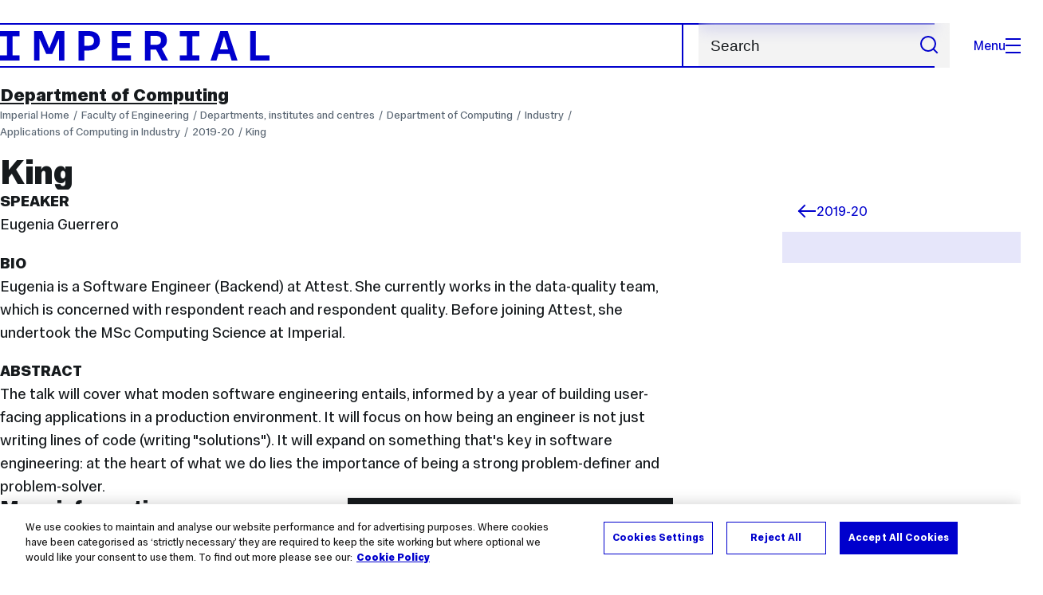

--- FILE ---
content_type: text/html; charset=UTF-8
request_url: https://www.imperial.ac.uk/computing/industry/aci/2019-20/king/
body_size: 12039
content:
<!DOCTYPE html>
<html class="no-js" lang="en-GB">

<head>
    <title>King | Faculty of Engineering | Imperial College London</title>

    <meta charset="utf-8" />
    <meta http-equiv="X-UA-Compatible" content="IE=edge" />
    <!-- OneTrust Cookies Consent Notice start for imperial.ac.uk -->
<script type="text/javascript" src="https://cdn-ukwest.onetrust.com/consent/6d9efb9d-b605-406f-b8b3-c9644859d064/OtAutoBlock.js" ></script><script src="https://cdn-ukwest.onetrust.com/scripttemplates/otSDKStub.js"  type="text/javascript" charset="UTF-8" data-domain-script="6d9efb9d-b605-406f-b8b3-c9644859d064" ></script>
<script type="text/javascript">function OptanonWrapper() { }</script>
<!-- OneTrust Cookies Consent Notice end for imperial.ac.uk -->
  	<link rel="preconnect" href="https://pxl01-imperialacuk.terminalfour.net">
    <link rel="dns-prefetch" href="https://pxl01-imperialacuk.terminalfour.net">

    <script type="application/ld+json">{"@context": "https://schema.org", "@type": "BreadcrumbList", "itemListElement": [{"@type": "ListItem","position": 1,"name": "Home","item": "https://www.imperial.ac.uk/"},{"@type": "ListItem","position": 2,"name": "Faculty of Engineering","item": "https://www.imperial.ac.uk/engineering/"},{"@type": "ListItem","position": 3,"name": "Departments, institutes and centres","item": "https://www.imperial.ac.uk/engineering/departments/"},{"@type": "ListItem","position": 4,"name": "Department of Computing","item": "https://www.imperial.ac.uk/engineering/departments/computing/"},{"@type": "ListItem","position": 5,"name": "Industry","item": "https://www.imperial.ac.uk/engineering/departments/computing/industry/"},{"@type": "ListItem","position": 6,"name": "Applications of Computing in Industry","item": "https://www.imperial.ac.uk/engineering/departments/computing/industry/aci/"},{"@type": "ListItem","position": 7,"name": "2019-20","item": "https://www.imperial.ac.uk/engineering/departments/computing/industry/aci/2019-20/"},{"@type": "ListItem","position": 8,"name": "King","item": "https://www.imperial.ac.uk/engineering/departments/computing/industry/aci/2019-20/king/"}]}</script>
    <!-- Search metadata tags -->
<meta name="SectionType" content="website">
<meta name="Department" content="Department of Computing">
<meta name="Faculty" content="Faculty of Engineering">
<!-- twitter metadata tags -->
<meta name="twitter:dnt" content="on">
<meta name="twitter:card" content="summary">
<meta name="twitter:site" content="@imperialcollege">
<meta name="twitter:title" content="King">
<meta name="twitter:description" content="SPEAKEREugenia Guerrero">
<meta name="twitter:image" content="https://www.imperial.ac.uk/T4Assets/favicon-196x196.png">
<meta name="fb:app_id" content="674884772674087">
<meta property="og:title" content="King" />
<meta property="og:type" content="website" />
<meta property="og:image" content="https://www.imperial.ac.uk/T4Assets/favicon-196x196.png" />
<meta property="og:image:type" content="image/png" />
<meta property="og:image:secure_url" content="https://www.imperial.ac.uk/T4Assets/favicon-196x196.png" />
<meta property="og:image:width" content="200" /><meta property="og:image:height" content="200" /><meta property="og:url" content="https://www.imperial.ac.uk/engineering/departments/computing/industry/aci/2019-20/king/" />
<meta property="og:description" content="SPEAKEREugenia Guerrero" />
<meta property="og:locale" content="en_GB" />
<meta property="og:site_name" content="Imperial College London" />

    

    

    <meta name="viewport" content="width=device-width, initial-scale=1.0" />

    <!-- assets */ -->
<link rel="preload" href="/assets/website/fonts/icons/fonts/imperial-icons.woff?vrmf2d" as="font" type="font/woff" crossorigin>
<link rel="preload" href="/assets/website/fonts/imperial-sans/ImperialText-VF.woff2" as="font" type="font/woff2" crossorigin>
<link href="/assets/website/stylesheets/css/screen.2.2.1.css" media="all" rel="stylesheet" type="text/css" />
<link href="/assets/website/stylesheets/css/print.2.2.1.css" media="print" rel="stylesheet" type="text/css" />

<link rel="icon" type="image/svg+xml" href="/assets/website/images/favicon/favicon.svg">
<link rel="alternate icon" href="/assets/website/images/favicon/favicon.ico">
<link rel="icon" href="/assets/website/images/favicon/favicon-32.png" sizes="32x32">
<link rel="icon" href="/assets/website/images/favicon/favicon-57.png" sizes="57x57">
<link rel="icon" href="/assets/website/images/favicon/favicon-76.png" sizes="76x76">
<link rel="icon" href="/assets/website/images/favicon/favicon-96.png" sizes="96x96">
<link rel="icon" href="/assets/website/images/favicon/favicon-128.png" sizes="128x128">
<link rel="icon" href="/assets/website/images/favicon/favicon-192.png" sizes="192x192">
<link rel="icon" href="/assets/website/images/favicon/favicon-228.png" sizes="228x228">
<link rel="shortcut icon" href="/assets/website/images/favicon/favicon-196.png" sizes="196x196">
<link rel="apple-touch-icon" href="/assets/website/images/favicon/favicon-120.png" sizes="120x120">
<link rel="apple-touch-icon" href="/assets/website/images/favicon/favicon-152.png" sizes="152x152">
<link rel="apple-touch-icon" href="/assets/website/images/favicon/favicon-180.png" sizes="180x180">
<meta name="msapplication-TileColor" content="#C8D8E4">
<meta name="msapplication-TileImage" content="/assets/website/images/favicon/favicon-144.png">
<meta name="msapplication-config" content="/assets/website/images/favicon/browserconfig.xml" />

<script src="/assets/website/js/lib/jquery3.min.js" id="jquery3"></script>

<script defer src="/assets/website/js/build/application.2.2.1.min.js" type="text/javascript"></script>

<script defer src="//cdnjs.cloudflare.com/ajax/libs/gsap/3.10.4/gsap.min.js"></script>  <!-- gsap.min.js -->
     
    <link rel="canonical" href="https://www.imperial.ac.uk/engineering/departments/computing/industry/aci/2019-20/king/" />
    
		 
		
    
      <meta name="SearchLanding" content="false">
      <meta name="LastModified" content="2019-10-22T16:12:41Z" />
</head>

<body class="page-layout-standard theme-5">
    <noscript><iframe src="https://www.googletagmanager.com/ns.html?id=GTM-NDH95W87" height="0" width="0" style="display:none;visibility:hidden"></iframe></noscript><script>(function(w,d,s,l,i){w[l]=w[l]||[];w[l].push({'gtm.start': new Date().getTime(),event:'gtm.js'});var f=d.getElementsByTagName(s)[0], 
j=d.createElement(s),dl=l!='dataLayer'?'&l='+l:'';j.async=true;j.src= 'https://www.googletagmanager.com/gtm.js?id='+i+dl;f.parentNode.insertBefore(j,f); })(window,document,'script','dataLayer','GTM-NDH95W87');</script>
    <a class="skip-to" id="skip-to-content" href="#content">Skip to main content</a>
<a class="skip-to" id="link-to-accessibility" href="/about-the-site/accessibility/">View accessibility support page</a>     
    
    <header class="header">
        <div class="header__inner">
            <a class="header__logo" href="/" aria-label="Homepage">
    <svg width="727" height="80" viewBox="0 0 727 80" fill="none" xmlns="http://www.w3.org/2000/svg">
        <path d="M301.453 0V80H353.346V66H316.622V46H350.152V32.4H316.622V14H353.346V0H301.453Z" fill="currentcolor" />
        <path d="M238.397 12.9177H227.22V39.8776H238.397C247.142 39.8776 253.566 35.6376 253.566 26.3953C253.566 16.8 247.142 12.9177 238.397 12.9177ZM239.196 52.8H227.22V80H212.052V0H239.196C256.219 0 269.533 7.72706 269.533 26.4C269.533 44.8 256.121 52.8 239.196 52.8Z" fill="currentcolor" />
        <path d="M485.079 0V14H503.84V66H485.079V80H537.77V66H519.009V14H537.77V0H485.079Z" fill="currentcolor" />
        <path d="M434.191 24.8C434.191 34.4377 428.602 37.4777 419.022 37.4777H406.248V12.9177H419.022C429.419 12.9224 434.191 16.8 434.191 24.8ZM450.158 24.8C450.158 6.12706 437.384 0 420.619 0H391.08V80H406.248V50.4H419.022C419.722 50.4 420.417 50.3859 421.107 50.3624L436.562 80H453.37L436.224 47.1906C444.565 43.4777 450.158 36.3435 450.158 24.8Z" fill="currentcolor" />
        <path d="M604.324 14.1929L615.238 49.4777H593.406L604.324 14.1929ZM594.345 0L567.999 80H583.966L589.409 62.4H619.235L624.678 80H640.645L614.299 0H594.345Z" fill="currentcolor" />
        <path d="M674.889 0V80H726.914V66H690.058V0H674.889Z" fill="currentcolor" />
        <path d="M151.908 0L132.747 47.04L113.587 0H92.0312V80H106.402V20.1882L124.764 62.4H140.731L159.093 20.1882V80H173.463V0H151.908Z" fill="currentcolor" />
        <path d="M0 0V14H18.7613V66H0V80H52.6912V66H33.93V14H52.6912V0H0Z" fill="currentcolor" />
    </svg>
</a>     

            <div class="header__buttons">
                <search class="header__search">
                   <form action="/search/">
                      <label class="sr-only" for="search">Search</label>
                     <input placeholder="Search" type="search" id="search" name="searchStudioQuery" />
                      <button type="submit" value="Search" aria-label="Submit search">
                          <svg role="img" aria-hidden="true" focusable="false" class="icon icon--m">
                              <use xlink:href="/assets/website/images/svg/icons.svg#search"></use>
                          </svg>
                      </button>
                  </form>
                </search>

                <button class="header__search-toggle toggler" data-targets=".header__search--mobile">
                    Search
                    <svg role="img" aria-hidden="true" focusable="false" class="icon icon--m">
                        <use xlink:href="/assets/website/images/svg/icons.svg#search"></use>
                    </svg>
                </button>
                <button class="header__nav-open" aria-label="Open navigation overlay">Menu<span></span></button>
            </div>


            <nav class="header__nav-fallback">
                <ul class="cluster cluster--pad-m">
                    <li><a href="/study/">Study</a></li><li><a href="/research-and-innovation/">Research</a></li><li><a href="/faculties-and-departments/">Faculties</a></li><li><a href="https://www.imperial.ac.uk/news/">News</a></li><li><a href="/whats-on/">Events</a></li><li><a href="/about/">About</a></li><li><a href="/get-involved/">Get involved</a></li><li><a href="/giving/">Giving</a></li><li><a href="https://shopimperial.org/">Shop Imperial</a></li>
                    <li><a href="/search">Search</a></li>
                </ul>
            </nav>

            <search class="header__search header__search--mobile">
              <form action="/search/">
                      <label class="sr-only" for="search">Search</label>
                      <input placeholder="Search" type="search" id="search" name="searchStudioQuery" />
                      <button type="submit" value="Search" aria-label="Submit search">
                          <svg role="img" aria-hidden="true" focusable="false" class="icon icon--m">
                              <use xlink:href="/assets/website/images/svg/icons.svg#search"></use>
                          </svg>
                      </button>
                  </form>
            </search>
        </div>

        <div id="#overlay" role="dialog" aria-modal="true" aria-labelledby="overlay-title" class="hidden">
            <h2 class="sr-only" id="overlay-title">Website navigation</h2>
            <div class="container">
                <div class="header__drawer">
                    <button class="header__nav-close" aria-label="Close navigation overlay">Close<span></span></button>
                    <a class="header__drawer__logo" href="/" aria-label="Homepage">
    <svg width="727" height="80" viewBox="0 0 727 80" fill="none" xmlns="http://www.w3.org/2000/svg">
    <path d="M301.453 0V80H353.346V66H316.622V46H350.152V32.4H316.622V14H353.346V0H301.453Z" fill="currentcolor"/>
    <path d="M238.397 12.9177H227.22V39.8776H238.397C247.142 39.8776 253.566 35.6376 253.566 26.3953C253.566 16.8 247.142 12.9177 238.397 12.9177ZM239.196 52.8H227.22V80H212.052V0H239.196C256.219 0 269.533 7.72706 269.533 26.4C269.533 44.8 256.121 52.8 239.196 52.8Z" fill="currentcolor"/>
    <path d="M485.079 0V14H503.84V66H485.079V80H537.77V66H519.009V14H537.77V0H485.079Z" fill="currentcolor"/>
    <path d="M434.191 24.8C434.191 34.4377 428.602 37.4777 419.022 37.4777H406.248V12.9177H419.022C429.419 12.9224 434.191 16.8 434.191 24.8ZM450.158 24.8C450.158 6.12706 437.384 0 420.619 0H391.08V80H406.248V50.4H419.022C419.722 50.4 420.417 50.3859 421.107 50.3624L436.562 80H453.37L436.224 47.1906C444.565 43.4777 450.158 36.3435 450.158 24.8Z" fill="currentcolor"/>
    <path d="M604.324 14.1929L615.238 49.4777H593.406L604.324 14.1929ZM594.345 0L567.999 80H583.966L589.409 62.4H619.235L624.678 80H640.645L614.299 0H594.345Z" fill="currentcolor"/>
    <path d="M674.889 0V80H726.914V66H690.058V0H674.889Z" fill="currentcolor"/>
    <path d="M151.908 0L132.747 47.04L113.587 0H92.0312V80H106.402V20.1882L124.764 62.4H140.731L159.093 20.1882V80H173.463V0H151.908Z" fill="currentcolor"/>
    <path d="M0 0V14H18.7613V66H0V80H52.6912V66H33.93V14H52.6912V0H0Z" fill="currentcolor"/>
</svg>
</a>     
                    <div class="header__pane-switchers">
                        <button class="header__pane-switcher" data-tab-id="site-nav">Key links</button>
                        <button class="header__pane-switcher" data-tab-id="section-nav">This section</button>
                    </div>
                    <div class="header__pane header__pane--global" id="site-nav">
                        <a class="header__skip-link" href="#section-nav">Skip to section navigation</a>
                        <nav class="header__nav header__nav--global" aria-labelledby="global-nav-title">
                            <h3 class="sr-only" id="global-nav-title">Global site navigation</h3>
                            <ul>
                                <li>
    <a href="/study/">Study</a>
    <ul>
<li><a href="/study/courses/">Course search</a></li>
<li><a href="/study/apply/">Apply</a></li>
<li><a href="/study/fees-and-funding/">Fees and funding</a></li>
<li><a href="/study/student-life/">Student life</a></li>
<li><a href="/study/visit/">Visit</a></li>
<li><a href="/study/help-centre/">Help centre</a></li>
<li><a href="/study/request-info/">Request info</a></li>
<li><a href="/study/international-students/">International students</a></li>
<li><a href="https://www.imperial.ac.uk/business-school/executive-education/">Executive education</a></li>
<li></li>
<li><a href="/study/visit/summer-schools/">Summer schools</a></li>
</ul>
</li><li>
    <a href="/research-and-innovation/">Research</a>
    
</li><li>
    <a href="/faculties-and-departments/">Faculties</a>
    <ul>
<li><a href="/engineering/">Faculty of Engineering</a></li>
<li><a href="/medicine/">Faculty of Medicine</a></li>
<li><a href="/natural-sciences/">Faculty of Natural Sciences</a></li>
<li><a href="https://www.imperial.ac.uk/business-school/">Imperial Business School</a></li>
<li><a href="/admin-services/">Administrative and support services</a></li>
</ul>
</li><li>
    <a href="https://www.imperial.ac.uk/news/">News</a>
    <ul>
<li><a href="https://www.imperial.ac.uk/news/">News</a></li>
<li><a href="/be-inspired/stories/">Imperial Stories</a></li>
<li><a href="/be-inspired/magazine/">Imperial Magazine</a></li>
</ul>
</li><li>
    <a href="/whats-on/">Events</a>
    <ul>
<li><a href="/whats-on/">What's on</a></li>
<li><a href="/be-inspired/festival/">Great Exhibition Road Festival</a></li>
<li><a href="/be-inspired/lates/">Imperial Lates</a></li>
<li><a href="/students/graduation/">Graduation</a></li>
</ul>
</li><li>
    <a href="/about/">About</a>
    <ul>
<li><a href="/about/leadership-and-strategy/president/">President</a></li>
<li><a href="/about/leadership-and-strategy/provost/">Provost and Deputy President</a></li>
<li><a href="/admin-services/governance/university-governance-structure/governance-structure/council/">Council</a></li>
<li><a href="/about/leadership-and-strategy/strategy/">Imperial Strategy</a></li>
<li><a href="/about/global/">Imperial Global</a></li>
<li><a href="/about/sustainability/">Sustainable Imperial</a></li>
<li><a href="/about/school-of-convergence-science/">School of Convergence Science</a></li>
<li><a href="/about/governance/">Governance</a></li>
<li><a href="/visit/campuses/">Campuses</a></li>
<li><a href="https://profiles.imperial.ac.uk/">Our academics</a></li>
<li><a href="/jobs/">Jobs at Imperial</a></li>
</ul>
</li><li>
    <a href="/get-involved/">Get involved</a>
    <ul>
<li><a href="/giving/">Giving</a></li>
<li><a href="/be-inspired/schools-outreach/">Schools outreach</a></li>
<li><a href="/be-inspired/global-summer-school/">Imperial Global Summer School</a></li>
<li><a href="/be-inspired/societal-engagement/">Societal engagement</a></li>
<li><a href="/be-inspired/volunteering/">Volunteering and outreach</a></li>
<li><a href="/get-involved/women-at-imperial/">Women at Imperial</a></li>
</ul>
</li><li>
    <a href="/giving/">Giving</a>
    
</li><li>
    <a href="https://shopimperial.org/">Shop Imperial</a>
    
</li>
                            </ul>
                        </nav>
                        <nav aria-labelledby="user-nav-title" role="navigation">
    <h3 class="sr-only" id="user-nav-title">User links navigation</h3>
    <ul class="header__user-links">
        <li><a href="/staff/">For staff</a></li>
        <li><a href="/students/">Current students</a></li>
        <li><a href="/for-business/">Imperial for business</a></li>
        <li><a href="/be-inspired/schools-outreach/">For schools</a></li>
        <li><a href="/alumni/">Alumni</a></li>
    </ul>
</nav>
                    </div>
                    <div class="header__pane header__pane--section" id="section-nav">
                        <nav class="header__nav header__nav--section" aria-labelledby="section-nav-title">
                            <!-- Section ID 1108--><a class="header__nav__breadcrumb" href="/engineering/departments/">
<span>Departments, institutes and centres</span>
</a>

                            <h3 class="header__nav__title" id="section-nav-title"><a href="/engineering/departments/computing/">Department of Computing</a><span class="sr-only"> navigation</span></h3>
                            <ul>
                                <li><a href="/engineering/departments/computing/about/">About</a>
<ul class="multilevel-linkul-0">
<li><a href="/engineering/departments/computing/about/getting-here/">Getting here</a></li>
<li><a href="/engineering/departments/computing/about/our-values/">Our values</a></li>
<li><a href="/engineering/departments/computing/about/facilities/">Our facilities</a></li>
<li><a href="/engineering/departments/computing/about/equality-and-diversity/">Equity and Diversity</a>
<ul class="multilevel-linkul-1">
<li><a href="/engineering/departments/computing/about/equality-and-diversity/edcc/">Equity, Diversity and Culture Committee</a></li>
<li><a href="/engineering/departments/computing/about/equality-and-diversity/women-in-computing/">Women in Computing</a></li>
<li><a href="/engineering/departments/computing/about/equality-and-diversity/athena-swan/">Athena SWAN</a></li>
<li><a href="/engineering/departments/computing/about/equality-and-diversity/resources/">Resources</a></li>

</ul>

</li>
<li><a href="/engineering/departments/computing/about/job-vacancies/">Vacancies</a></li>
<li><a href="/engineering/departments/computing/about/news/">News and events</a></li>
<li><a href="/engineering/departments/computing/about/health-and-safety/">Health and safety</a>
<ul class="multilevel-linkul-1">
<li><a href="/engineering/departments/computing/about/health-and-safety/qualified-first-aiders/">Qualified first aiders</a></li>
<li><a href="/engineering/departments/computing/about/health-and-safety/theft/">Theft</a></li>
<li><a href="/engineering/departments/computing/about/health-and-safety/students-welcome-information/">Students Welcome Information</a></li>

</ul>

</li>
<li><a href="/engineering/departments/computing/about/awards-and-honours/">Awards and honours </a></li>

</ul>

</li><li><a href="/engineering/departments/computing/people/">People</a>
<ul class="multilevel-linkul-0">
<li><a href="https://imperiallondon.sharepoint.com/sites/foe/doc/DoCStaff/SitePages/Home.aspx" target="_blank">Staff intranet</a></li>
<li><a href="/engineering/departments/computing/people/academic-staff/">Academic staff</a>
<ul class="multilevel-linkul-1">
<li><a href="/engineering/departments/computing/people/academic-staff/new-staff/">Welcome to new academics</a></li>

</ul>

</li>
<li><a href="/engineering/departments/computing/people/teaching-fellows/">Teaching fellows</a></li>
<li><a href="/engineering/departments/computing/people/research/">Research staff</a></li>
<li><a href="/engineering/departments/computing/people/professional--technical-support-staff/">Professional &amp; Technical Support Staff</a></li>
<li><a href="/engineering/departments/computing/people/csg/">CSG</a>
<ul class="multilevel-linkul-1">
<li><a href="/engineering/departments/computing/people/csg/new-users/">New users</a>
<ul class="multilevel-linkul-2">
<li><a href="/engineering/departments/computing/people/csg/new-users/students/">Students</a>
<ul class="multilevel-linkul-3">
<li><a href="/engineering/departments/computing/people/csg/new-users/students/regulations/">Lab regulations</a></li>

</ul>

</li>
<li><a href="/engineering/departments/computing/people/csg/new-users/staff-and-phds/">Staff and PhDs</a></li>

</ul>

</li>
<li><a href="/engineering/departments/computing/people/csg/facilities/">Facilities</a>
<ul class="multilevel-linkul-2">
<li><a href="/engineering/departments/computing/people/csg/facilities/lab/">Lab</a>
<ul class="multilevel-linkul-3">
<li><a href="/engineering/departments/computing/people/csg/facilities/lab/workstations/">Workstations</a></li>

</ul>

</li>
<li><a href="/engineering/departments/computing/people/csg/facilities/theatres/">Theatres</a></li>

</ul>

</li>
<li><a href="/engineering/departments/computing/people/csg/services/">CSG Services</a></li>
<li><a href="/engineering/departments/computing/people/csg/guides/">Guides</a>
<ul class="multilevel-linkul-2">
<li><a href="/engineering/departments/computing/people/csg/guides/remote-access/">Remote Access</a></li>

</ul>

</li>
<li><a href="/engineering/departments/computing/people/csg/tutorials/">Tutorials</a>
<ul class="multilevel-linkul-2">
<li><a href="/engineering/departments/computing/people/csg/tutorials/java/">Java</a>
<ul class="multilevel-linkul-3">
<li><a href="/engineering/departments/computing/people/csg/tutorials/java/using-jdbc-with-postgres-and-ms-sql-server/">Using JDBC with Postgres and MS SQL Server</a></li>
<li><a href="/engineering/departments/computing/people/csg/tutorials/java/kerberos-authentication-using-java/">Kerberos authentication using Java</a></li>
<li><a href="/engineering/departments/computing/people/csg/tutorials/java/introduction-to-java-servlets-jsp-tomcat-etc/">Introduction to Java Servlets, JSP, Tomcat etc</a></li>
<li><a href="/engineering/departments/computing/people/csg/tutorials/java/jsp-tutorial---some-examples-of-java-servlet-pages/">JSP Tutorial - some Examples of Java Servlet Pages</a></li>
<li><a href="/engineering/departments/computing/people/csg/tutorials/java/servlet-tutorial---some-examples-of-java-servlets/">Servlet Tutorial - Some Examples of Java Servlets</a></li>
<li><a href="/engineering/departments/computing/people/csg/tutorials/java/using-personal-tomcat-in-doc/">Using Personal Tomcat in DoC</a></li>

</ul>

</li>
<li><a href="/engineering/departments/computing/people/csg/tutorials/version-control/">Version Control</a>
<ul class="multilevel-linkul-3">
<li><a href="/engineering/departments/computing/people/csg/tutorials/version-control/introduction-to-version-control/">Introduction to Version Control</a></li>
<li><a href="/engineering/departments/computing/people/csg/tutorials/version-control/version-control-with-git/">Version control with Git</a></li>
<li><a href="/engineering/departments/computing/people/csg/tutorials/version-control/version-control-with-git-and-gitlab/">Version control with Git and Gitlab</a></li>
<li><a href="/engineering/departments/computing/people/csg/tutorials/version-control/setting-up-a-group-subversion-repository/">Setting up a Group Subversion Repository</a></li>
<li><a href="/engineering/departments/computing/people/csg/tutorials/version-control/setting-up-a-personal-subversion-repository/">Setting up a Personal Subversion Repository</a></li>
<li><a href="/engineering/departments/computing/people/csg/tutorials/version-control/gitlab-and-continuous-integration/">Gitlab and Continuous Integration</a></li>

</ul>

</li>
<li><a href="/engineering/departments/computing/people/csg/tutorials/web-hosting/">Web Hosting</a>
<ul class="multilevel-linkul-3">
<li><a href="/engineering/departments/computing/people/csg/tutorials/web-hosting/cgi/">CGI</a></li>
<li><a href="/engineering/departments/computing/people/csg/tutorials/web-hosting/personal-web-pages/">Personal Web Pages</a></li>
<li><a href="/engineering/departments/computing/people/csg/tutorials/web-hosting/php-scripts/">PHP Scripts</a></li>
<li><a href="/engineering/departments/computing/people/csg/tutorials/web-hosting/web-access-control/">Web Access Control</a></li>

</ul>

</li>
<li><a href="/engineering/departments/computing/people/csg/tutorials/python/">Python</a>
<ul class="multilevel-linkul-3">
<li><a href="/engineering/departments/computing/people/csg/tutorials/python/virtual-environment/">Virtual environment</a></li>

</ul>

</li>

</ul>

</li>
<li><a href="https://otrs.doc.ic.ac.uk/" target="_blank">CSG Helpdesk</a></li>
<li><a href="/engineering/departments/computing/people/csg/csg-activities/">CSG Activities</a>
<ul class="multilevel-linkul-2">
<li><a href="/engineering/departments/computing/people/csg/csg-activities/csg-systems-activities/">CSG Systems Activities</a></li>
<li><a href="/engineering/departments/computing/people/csg/csg-activities/information-systems-activities/">Information Systems Activities</a></li>

</ul>

</li>

</ul>

</li>
<li><a href="/engineering/departments/computing/people/emeritus-and-honorary-staff/">Emeritus and Honorary staff</a></li>
<li><a href="/engineering/departments/computing/people/alumnus/">Alumni</a></li>

</ul>

</li><li><a href="/engineering/departments/computing/research/">Research</a>
<ul class="multilevel-linkul-0">
<li><a href="/engineering/departments/computing/research/analysis-and-verification/">Analysis and Verification</a>
<ul class="multilevel-linkul-1">
<li><a href="/engineering/departments/computing/research/analysis-and-verification/events/">Events</a></li>

</ul>

</li>
<li><a href="/engineering/departments/computing/research/artificial-intelligence/">Artificial Intelligence</a></li>
<li><a href="/engineering/departments/computing/research/data-science/">Data Science</a></li>
<li><a href="/engineering/departments/computing/research/programming-languages/">Programming Languages</a></li>
<li><a href="/engineering/departments/computing/research/cyber-security/">Cyber Security</a></li>
<li><a href="/engineering/departments/computing/research/software-engineering/">Software Engineering</a></li>
<li><a href="/engineering/departments/computing/research/systems/">Systems</a></li>
<li><a href="/engineering/departments/computing/research/theory-and-algorithms/">Theory and Algorithms</a></li>
<li><a href="/engineering/departments/computing/research/visual-computing/">Visual Computing</a></li>
<li><a href="/engineering/departments/computing/research/research-groups-listed-alphabetically/">Research groups listed alphabetically</a></li>
<li><a href="/engineering/departments/computing/research/quantum-computing/">Quantum Computing</a></li>

</ul>

</li><li><a href="/engineering/departments/computing/csg/">CSG</a>
<ul class="multilevel-linkul-0">
<li><a href="/engineering/departments/computing/csg/new-users/">New users</a>
<ul class="multilevel-linkul-1">
<li><a href="/engineering/departments/computing/csg/new-users/students/">Students</a>
<ul class="multilevel-linkul-2">
<li><a href="/engineering/departments/computing/csg/new-users/students/regulations/">Lab regulations</a></li>

</ul>

</li>
<li><a href="/engineering/departments/computing/csg/new-users/staff-and-phds/">Staff and PhDs</a></li>

</ul>

</li>
<li><a href="/engineering/departments/computing/csg/facilities/">Facilities</a>
<ul class="multilevel-linkul-1">
<li><a href="/engineering/departments/computing/csg/facilities/lab/">Lab</a>
<ul class="multilevel-linkul-2">
<li><a href="/engineering/departments/computing/csg/facilities/lab/workstations/">Workstations</a></li>

</ul>

</li>
<li><a href="/engineering/departments/computing/csg/facilities/theatres/">Theatres</a></li>

</ul>

</li>
<li><a href="/engineering/departments/computing/csg/services/">CSG Services</a>
<ul class="multilevel-linkul-1">
<li><a href="/engineering/departments/computing/csg/services/linux/">Linux</a></li>
<li><a href="/engineering/departments/computing/csg/services/windows/">Managed Windows</a></li>

</ul>

</li>
<li><a href="/engineering/departments/computing/csg/guides/">Guides</a>
<ul class="multilevel-linkul-1">
<li><a href="/engineering/departments/computing/csg/guides/apple-macs-in-doc/">Apple Macs in DoC</a></li>
<li><a href="/engineering/departments/computing/csg/guides/java/">Java</a>
<ul class="multilevel-linkul-2">
<li><a href="/engineering/departments/computing/csg/guides/java/using-jdbc-with-postgres-and-ms-sql-server/">Using JDBC with Postgres and MS SQL Server</a></li>
<li><a href="/engineering/departments/computing/csg/guides/java/kerberos-authentication-using-java/">Kerberos authentication using Java</a></li>
<li><a href="/engineering/departments/computing/csg/guides/java/introduction-to-java-servlets-jsp-tomcat-etc/">Introduction to Java Servlets, JSP, Tomcat etc</a></li>
<li><a href="/engineering/departments/computing/csg/guides/java/jsp-tutorial---some-examples-of-java-servlet-pages/">JSP Tutorial - some Examples of Java Servlet Pages</a></li>
<li><a href="/engineering/departments/computing/csg/guides/java/servlet-tutorial---some-examples-of-java-servlets/">Servlet Tutorial - Some Examples of Java Servlets</a></li>
<li><a href="/engineering/departments/computing/csg/guides/java/using-personal-tomcat-in-doc/">Using Personal Tomcat in DoC</a></li>

</ul>

</li>
<li><a href="/engineering/departments/computing/csg/guides/version-control/">Version Control</a>
<ul class="multilevel-linkul-2">
<li><a href="/engineering/departments/computing/csg/guides/version-control/introduction-to-version-control/">Introduction to Version Control</a></li>
<li><a href="/engineering/departments/computing/csg/guides/version-control/version-control-with-git/">Version control with Git</a></li>
<li><a href="/engineering/departments/computing/csg/guides/version-control/version-control-with-git-and-gitlab/">Version control with Git and Gitlab</a></li>
<li><a href="/engineering/departments/computing/csg/guides/version-control/setting-up-a-group-subversion-repository/">Setting up a Group Subversion Repository</a></li>
<li><a href="/engineering/departments/computing/csg/guides/version-control/setting-up-a-personal-subversion-repository/">Setting up a Personal Subversion Repository</a></li>
<li><a href="/engineering/departments/computing/csg/guides/version-control/gitlab-and-continuous-integration/">Gitlab and Continuous Integration</a></li>

</ul>

</li>
<li><a href="/engineering/departments/computing/csg/guides/remote-access/">Remote Access</a></li>
<li><a href="/engineering/departments/computing/csg/guides/web-hosting/">Web Hosting</a>
<ul class="multilevel-linkul-2">
<li><a href="/engineering/departments/computing/csg/guides/web-hosting/cgi/">CGI</a></li>
<li><a href="/engineering/departments/computing/csg/guides/web-hosting/personal-web-pages/">Personal Web Pages</a></li>
<li><a href="/engineering/departments/computing/csg/guides/web-hosting/php-scripts/">PHP Scripts</a></li>
<li><a href="/engineering/departments/computing/csg/guides/web-hosting/web-access-control/">Web Access Control</a></li>

</ul>

</li>
<li><a href="/engineering/departments/computing/csg/guides/python/">Python</a>
<ul class="multilevel-linkul-2">
<li><a href="/engineering/departments/computing/csg/guides/python/virtual-environment/">Virtual environment</a></li>

</ul>

</li>

</ul>

</li>
<li><a href="/engineering/departments/computing/csg/tutorials/">Tutorials</a></li>
<li><a href="https://otrs.doc.ic.ac.uk/" target="_blank">CSG Helpdesk</a></li>
<li><a href="/engineering/departments/computing/csg/csg-activities/">CSG Activities</a>
<ul class="multilevel-linkul-1">
<li><a href="/engineering/departments/computing/csg/csg-activities/csg-systems-activities/">CSG Systems Activities</a></li>
<li><a href="/engineering/departments/computing/csg/csg-activities/information-systems-activities/">Information Systems Activities</a></li>

</ul>

</li>

</ul>

</li><li><a href="/engineering/departments/computing/prospective-students/">Prospective students</a>
<ul class="multilevel-linkul-0">
<li><a href="https://www.imperial.ac.uk/computing/prospective-students/" target="_blank">Welcome</a></li>
<li><a href="/engineering/departments/computing/prospective-students/ug/">Undergraduate courses</a>
<ul class="multilevel-linkul-1">
<li><a href="/engineering/departments/computing/prospective-students/ug/beng-meng-computing/">BEng/MEng Computing</a></li>
<li><a href="/engineering/departments/computing/prospective-students/ug/beng-meng-jmc/">BEng/MEng Joint Mathematics and Computer Science</a></li>

</ul>

</li>
<li><a href="/engineering/departments/computing/prospective-students/pg/">Postgraduate courses</a>
<ul class="multilevel-linkul-1">
<li><a href="/engineering/departments/computing/prospective-students/pg/msc-computing/">MSc Computing</a></li>
<li><a href="/engineering/departments/computing/prospective-students/pg/mac/">MSc Advanced Computing</a></li>
<li><a href="/engineering/departments/computing/prospective-students/pg/mai/">MSc Artificial Intelligence</a></li>
<li><a href="/engineering/departments/computing/prospective-students/pg/msc-specialist-degrees/">MSc Specialist Degrees</a>
<ul class="multilevel-linkul-2">
<li><a href="/engineering/departments/computing/prospective-students/pg/msc-specialist-degrees/aiml/">MSc in Computing (Artificial Intelligence and Machine Learning)</a></li>
<li><a href="/engineering/departments/computing/prospective-students/pg/msc-specialist-degrees/sr/">MSc in Computing (Security and Reliability)</a></li>
<li><a href="/engineering/departments/computing/prospective-students/pg/msc-specialist-degrees/se/">MSc in Computing (Software Engineering)</a></li>
<li><a href="/engineering/departments/computing/prospective-students/pg/msc-specialist-degrees/vcr/">MSc in Computing (Visual Computing and Robotics)</a></li>

</ul>

</li>
<li><a href="/engineering/departments/computing/prospective-students/pg/mresphd/">Integrated MRes/PhD Degrees</a></li>
<li><a href="/engineering/departments/computing/prospective-students/pg/mres-artificial-intelligence-and-machine-learning/">MRes AI and Machine Learning</a></li>

</ul>

</li>
<li><a href="/engineering/departments/computing/prospective-students/phd/">PhD</a>
<ul class="multilevel-linkul-1">
<li><a href="/engineering/departments/computing/prospective-students/phd/faqs/">FAQs</a></li>
<li><a href="/engineering/departments/computing/prospective-students/phd/scholarships/">Scholarships</a></li>
<li><a href="https://ai4health.io/" target="_blank">AI4Health Centre for Doctoral Training</a></li>
<li><a href="/engineering/departments/computing/prospective-students/phd/phd-stories/">PhD success stories</a></li>
<li><a href="/engineering/departments/computing/prospective-students/phd/phd-application-guidelines/">PhD application guidelines</a></li>

</ul>

</li>
<li><a href="/engineering/departments/computing/prospective-students/deepmind-scholars/">DeepMind scholarships</a></li>
<li><a href="/engineering/departments/computing/prospective-students/open-days/">Open days and taster courses</a></li>
<li><a href="/engineering/departments/computing/prospective-students/scholarships/">Scholarships and Bursaries</a></li>

</ul>

</li><li><a href="/engineering/departments/computing/current-students/">Current students</a>
<ul class="multilevel-linkul-0">
<li><a href="/engineering/departments/computing/current-students/student-welfare/">Student welfare</a>
<ul class="multilevel-linkul-1">
<li><a href="/engineering/departments/computing/current-students/student-welfare/exams--mitigating-circumstances/">Exams &amp; Mitigating Circumstances</a></li>

</ul>

</li>
<li><a href="/engineering/departments/computing/current-students/computing/">Undergraduate Computing: degree and course information</a>
<ul class="multilevel-linkul-1">
<li><a href="/engineering/departments/computing/current-students/computing/ug/">Undergraduate degrees</a></li>
<li><a href="/engineering/departments/computing/current-students/computing/ug-handbook/">UG handbook</a></li>

</ul>

</li>
<li><a href="/engineering/departments/computing/current-students/jmc/">Undergraduate JMC: degree and course information</a>
<ul class="multilevel-linkul-1">
<li><a href="/engineering/departments/computing/current-students/jmc/jmc-degrees/">JMC undergraduate degrees</a></li>
<li><a href="/engineering/departments/computing/current-students/computing/ug-handbook/">UG handbook</a></li>

</ul>

</li>
<li><a href="/engineering/departments/computing/current-students/pg-info/">Postgraduate degrees and course information</a>
<ul class="multilevel-linkul-1">
<li><a href="/engineering/departments/computing/current-students/pg-info/pg-handbook/">PG handbook</a></li>

</ul>

</li>
<li><a href="/engineering/departments/computing/current-students/phd-info/">PhD information</a>
<ul class="multilevel-linkul-1">
<li><a href="/engineering/departments/computing/current-students/phd-info/facewall-phd-1st-year---cohort-2020--2021/">Facewall PhD 1st Year - Cohort 2020 / 2021</a></li>
<li><a href="/engineering/departments/computing/current-students/phd-info/phd-diary/">PhD diary</a></li>
<li><a href="/engineering/departments/computing/current-students/phd-info/phdmatters/">PhD Matters</a>
<ul class="multilevel-linkul-2">
<li><a href="/engineering/departments/computing/current-students/phd-info/phdmatters/policies-and-forms/">Policies and forms</a></li>
<li><a href="/engineering/departments/computing/current-students/phd-info/phdmatters/milestones-guidance-notes/">Milestones guidance notes</a></li>
<li><a href="/engineering/departments/computing/current-students/phd-info/phdmatters/faqs/">FAQs</a></li>
<li><a href="/engineering/departments/computing/current-students/phd-info/phdmatters/the-team/">The team</a></li>
<li><a href="/engineering/departments/computing/current-students/phd-info/phdmatters/casual-work/">Casual work</a></li>

</ul>

</li>

</ul>

</li>
<li><a href="/engineering/departments/computing/current-students/scholarships/">Scholarships and Bursaries</a></li>
<li><a href="/engineering/departments/computing/current-students/studenthub/">DoC student hub</a></li>

</ul>

</li><li><a href="/engineering/departments/computing/outreach/">Outreach and Engagement</a>
<ul class="multilevel-linkul-0">
<li><a href="/engineering/departments/computing/outreach/outreach-news-and-events/">Outreach news and events</a></li>
<li><a href="/engineering/departments/computing/outreach/public-lecture-series/">Public Lecture Series</a></li>
<li><a href="/engineering/departments/computing/outreach/computing-in-schools/">Computing in Schools</a></li>
<li><a href="/engineering/departments/computing/outreach/beyond-the-classroom/">Beyond the Classroom</a></li>
<li><a href="/engineering/departments/computing/outreach/girls-in-computing/">Girls in Computing</a></li>
<li><a href="/engineering/departments/computing/outreach/child/">Bring your child to work day</a></li>

</ul>

</li><li><span class="currentbranch0"><a href="/engineering/departments/computing/industry/">Industry</a></span>
<ul class="multilevel-linkul-0">
<li><a href="/engineering/departments/computing/industry/campus-recruitment/">Recruit our Students</a></li>
<li><a href="/engineering/departments/computing/industry/cpp/">Corporate Partnership Programme</a></li>
<li><a href="/engineering/departments/computing/industry/placements/">Industrial Placements &amp; Internships</a>
<ul class="multilevel-linkul-1">
<li><a href="/engineering/departments/computing/industry/placements/undergraduate-placements/">Undergraduate Placements</a></li>
<li><a href="/engineering/departments/computing/industry/placements/mai-internships/">MSc AI Internships</a></li>

</ul>

</li>
<li><a href="/engineering/departments/computing/industry/industrial-liaison/">Industrial Advisory Board</a>
<ul class="multilevel-linkul-1">
<li><a href="/engineering/departments/computing/industry/industrial-liaison/membership/">Membership</a></li>
<li><a href="/engineering/departments/computing/industry/industrial-liaison/terms/">Terms of reference</a></li>

</ul>

</li>
<li><span class="currentbranch1"><a href="/engineering/departments/computing/industry/aci/">Applications of Computing in Industry</a></span></li>
<li><a href="/engineering/departments/computing/industry/sponsorship/">Prizes and sponsorship</a></li>
<li><a href="/engineering/departments/computing/industry/consultancy/">Consultancy</a></li>
<li><a href="/engineering/departments/computing/industry/collaborations/">Collaborations</a></li>

</ul>

</li> <!-- New: 2212 -->
                            </ul>
                        </nav>
                    </div>
                </div>
            </div>
        </div>
    </header>
    <main id="page">
        <div class="show-no-js">
            <div class="container">
                <p class="step-1">In this section</p>
                <nav class="nav-fallback">
                    <ul class="nav-fallback__parent">
                        <li>
                            <a class="lwi" href="/engineering/departments/computing/">
                                Department of Computing
                            </a>
                        </li>
                    </ul>
                    
                </nav>
            </div>
        </div>
        <div class="container content-template" id="content">
            
            <nav class="page-area-heading">
                <a href="/engineering/departments/computing/">Department of Computing</a>
            </nav>
            <div class="page-heading lg-8 sm-12">
                <div class="breadcrumbs">
                    <ul>
                        <li><a href="/">Imperial Home</a></li>
                        <li><a href="/engineering/">Faculty of Engineering</a></li><li><a href="/engineering/departments/">Departments, institutes and centres</a></li><li><a href="/engineering/departments/computing/">Department of Computing</a></li><li><a href="/engineering/departments/computing/industry/">Industry</a></li><li><a href="/engineering/departments/computing/industry/aci/">Applications of Computing in Industry</a></li><li><a href="/engineering/departments/computing/industry/aci/2019-20/">2019-20</a></li><li><a href="/engineering/departments/computing/industry/aci/2019-20/king/">King</a></li>
                    </ul>
                </div>
                <h1>King</h1>
            </div>
            <div class="row row--space-between flow-opposite top" id="">
                <aside class="col lg-3 md-4 sm-12">
                  	<div class="section-sidebar section-sidebar--consistent">
                      <div class="section-sidebar__parent">
<a class="lwi" href="/engineering/departments/computing/industry/aci/2019-20/"><svg role="img" aria-hidden="true" focusable="false" class="icon icon--m"><use xlink:href="/assets/website/images/svg/icons.svg#arrow-left"></use></svg>2019-20</a></div>
<div class="section-sidebar__content" id="section-sidebar-content">
<ul class="section-sidebar__list flow-xs">
</ul>
</div>

                  	</div>
                </aside>
                <div class="col lg-8 sm-12" role="main" id="primary-content">
                  <!-- Search text crawl start -->
                    <div class="module flow-m">
                        
                        
  <div class="row wysiwyg">

<p><strong>SPEAKER</strong><br /><span>Eugenia Guerrero</span></p>
<p><span><strong>BIO</strong><br /></span><span>Eugenia is a Software Engineer (Backend) at Attest. She currently works in the data-quality team, which is concerned with respondent reach and respondent quality. Before joining Attest, she undertook the MSc Computing Science at Imperial.</span></p>
<p><strong>ABSTRACT</strong><br /><span>The talk will cover what moden software engineering entails, informed by a year of building user-facing applications in a production environment. It will focus on how being an engineer is not just writing lines of code (writing "solutions"). It will expand on something that's key in software engineering: at the heart of what we do lies the importance of being a strong problem-definer and problem-solver.</span></p>
</div>                    </div>
                    <section class="supplementary-content row">
                        <div class="supplementary-content__sizer col"></div>
                        <div class="col lg-12 top-links"><h3>More information</h3><a href="/engineering/departments/computing/industry/placements/" class="btn"><span>Advertise a placement</span><svg role="img" aria-hidden="true" focusable="false" class="icon icon--m"><use xlink:href="/assets/website/images/svg/icons.svg#chevron-right"></use></svg></a><a href="/engineering/departments/computing/industry/job-vacancies/" class="btn"><span>Advertise job opportunities</span><svg role="img" aria-hidden="true" focusable="false" class="icon icon--m"><use xlink:href="/assets/website/images/svg/icons.svg#chevron-right"></use></svg></a><a href="/engineering/departments/computing/industry/sponsorship/" class="btn"><span>Offer sponsorship </span><svg role="img" aria-hidden="true" focusable="false" class="icon icon--m"><use xlink:href="/assets/website/images/svg/icons.svg#chevron-right"></use></svg></a></div><!-- begin Colour block -->
<div class="col lg-12 primary text reverse">
  <div class="module flow-xs">
    <h2 class="fake-h3">Useful contacts</h2>
    <ul>
<li><a title="Tom Curtin link opens in a new window" href="mailto:doc-industrial-liaison@imperial.ac.uk" target="_blank" rel="noopener">Tom Curtin</a><br />Industrial Liaison Officer<br /><a title="LinkedIn" href="https://www.linkedin.com/in/tom-curtin-68b2445b?lipi=urn%3Ali%3Apage%3Ad_flagship3_profile_view_base_contact_details%3B6%2FZVnoPDRueBrP%2F2JTaq%2Fg%3D%3D">LinkedIn</a></li>
</ul>
<ul>
<li><a title="Prof. William Knottenbelt&nbsp; link opens in a new window" href="mailto:doc-industrial-liaison@imperial.ac.uk" target="_blank" rel="noopener">Prof. William Knottenbelt&nbsp;</a><br />Director of Industrial Liaison<br /><br /></li>
</ul>
  </div>
</div>
<!-- end Colour block -->
                        
                    </section>
										<!-- Search text crawl end -->
                </div>
            </div>
        </div>
    </main>
    <footer class="footer" role="contentinfo">
        <section class="footer__sub">
<header class="sr-only">
<h2 class="sr-only">Contact and Links</h2>
</header>
<div class="container">
<div class="bordered-section"><div class="row row--space-between row--gap-on-collapse" itemscope itemtype="https://schema.org/Organization">
<div class="col lg-4 sm-12">
<h3 class="step-4"><span itemprop="name">Department of Computing</span></h3></div>
<div class="col lg-7 md-8 sm-12">
<div class="row row--sub-footer" itemscope itemtype="http://schema.org/PostalAddress">
<div class="col lg-6 xs-12">
    <div class="flow-xs">
        <h4 class="step-0">Faculty of Engineering</h4>
        <p>Imperial College London<br />South Kensington Campus<br />London SW7 2AZ</p>
        <a href="https://goo.gl/maps/b75oKUXoByt"  target="_blank" class="location-link" >Map</a>
    </div>
</div><div class="col lg-6 xs-12">
    <div class="flow-xs">
        <h4 class="step-0">Get in touch</h4>
        <nav class="flow-xs">
      
         <p><a href="">Useful contacts</a></p>
        
        <p><a href="mailto:ugadmissions@doc.ic.ac.uk" target="_blank" >UG admissions enquiries</a></p>
        
        <p><a href="mailto:doc-mscadmissions@imperial.ac.uk" target="_blank" >MSc admissions enquiries</a></p>
        
        <p><a href="mailto:a.o.el-kholy@imperial.ac.uk" target="_blank" >PhD admissions enquiries</a></p>
        
        
      </nav>

    </div>
</div><div class="col lg-6 xs-12">
    <div class="flow-xs">
        <h4 class="step-0">Quick links</h4>
        <nav class="flow-xs">
      
         <p><a href="/engineering/departments/computing/about/job-vacancies/">Job opportunities</a></p>
        
        <p><a href="/engineering/departments/computing/industry/cpp/">Recruit our students</a></p>
        
        <p><a href="/engineering/departments/computing/outreach/">Outreach</a></p>
        
        <p><a href="/engineering/departments/computing/people/csg/">Computing Support Group (CSG)</a></p>
        
        
      </nav>

    </div>
</div><div class="col lg-6 xs-12">
    <div class="flow-xs">
        <h4 class="step-0">Find us on social media</h4>
        <nav>
          <ul class="footer__social cluster">
            
            <li><a href="https://twitter.com/ICComputing" target="_blank" itemprop="sameAs">
                <span class="sr-only">X, formerly known as Twitter</span>
                <svg role="img" aria-hidden="true" focusable="false" class="icon icon--m">
                    <use xlink:href="/assets/website/images/svg/icons.svg#twitter"></use>
                </svg>
            </a></li>
            
            <li><a href="https://www.linkedin.com/company/69234403/admin/" target="_blank" itemprop="sameAs">
                <span class="sr-only">LinkedIn</span>
                <svg role="img" aria-hidden="true" focusable="false" class="icon icon--m">
                    <use xlink:href="/assets/website/images/svg/icons.svg#linkedin"></use>
                </svg>
            </a></li>
            
            
            
            
            
            
            
        </ul>
      </nav>
    </div>
</div></div>
</div>
</div>
</div>
</div></section>

        <section class="footer__main">
    <h2 class="sr-only">Useful Links</h2>
    <div class="container">
        <div class="row row--gap-on-collapse">
            <nav class="col lg-3 sm-12">
                <div class="flow-s">
                    <h3 class="step--1">Popular links</h3>
                    <ul>
<li><a href="/admin-services/ict/self-service/digital-education-services/digital-education-platforms/blackboard/">Blackboard</a></li>
<li><a href="/admin-services/ict/contact-ict-service-desk/">Contact the Service Desk</a></li>
<li><a href="/jobs/">Jobs</a></li>
<li><a href="/admin-services/library/">Library services</a></li>
<li><a href="https://email.imperial.ac.uk" target="_blank" rel="noopener">Outlook email online</a></li>
</ul>
                </div>
            </nav>
            <nav class="col lg-3 sm-12">
                <div class="flow-s">
                    <h3 class="step--1">Faculties</h3>
                    <ul>
<li><a href="/engineering/">Engineering</a></li>
<li><a href="/medicine/">Medicine</a></li>
<li><a href="/natural-sciences/">Natural Sciences</a></li>
<li><a href="https://www.imperial.ac.uk/business-school/" target="_blank" rel="noopener">Imperial Business School</a></li>
</ul>
                </div>
            </nav>
            <nav class="col lg-3 sm-12">
                <div class="flow-s">
                    <h3 class="step--1">Directories</h3>
                    <ul>
<li><a href="/admin-services/">Admin and support services </a></li>
<li><a href="/multidisciplinary-research/">Networks and Centres </a></li>
<li><a href="/a-z-research/">Research groups </a></li>
<li><a href="https://profiles.imperial.ac.uk/" target="_blank" rel="noopener">Search all staff</a></li>
</ul>
                </div>
            </nav>
            <nav class="col lg-3 sm-12">
                <div class="flow-s">
                    <h3 class="step--1">Partners</h3>
                    <ul>
<li><a href="https://ahsc.org.uk/" target="_blank" rel="noopener">Imperial College Academic Health Science Centre </a></li>
<li><a href="https://imperialcollegehealthpartners.com/" target="_blank" rel="noopener">Imperial College Health Partners </a></li>
<li><a href="https://www.imperial.nhs.uk/" target="_blank" rel="noopener">Imperial College Healthcare NHS Trust </a></li>
<li><a href="https://www.imperial-consultants.co.uk/" target="_blank" rel="noopener">Imperial Consultants</a></li>
</ul>
                </div>
            </nav>
        </div>
    </div>
</section>

<section itemscope itemtype="http://schema.org/CollegeOrUniversity">
    <h2 class="sr-only">College Information</h2>
    <div class="container">
        <div class="footer__common">
            <div class="row">
                <div class="col lg-3 sm-12">
                    <div class="footer__contact flow-s">
                        <a href="#" class="footer__brand">
                            <span class="sr-only" itemprop="name">Imperial College London</span>
                            <svg width="727" height="80" viewBox="0 0 727 80" fill="none" xmlns="http://www.w3.org/2000/svg">
                                <path d="M301.453 0V80H353.346V66H316.622V46H350.152V32.4H316.622V14H353.346V0H301.453Z" fill="currentcolor"/>
                                <path d="M238.397 12.9177H227.22V39.8776H238.397C247.142 39.8776 253.566 35.6376 253.566 26.3953C253.566 16.8 247.142 12.9177 238.397 12.9177ZM239.196 52.8H227.22V80H212.052V0H239.196C256.219 0 269.533 7.72706 269.533 26.4C269.533 44.8 256.121 52.8 239.196 52.8Z" fill="currentcolor"/>
                                <path d="M485.079 0V14H503.84V66H485.079V80H537.77V66H519.009V14H537.77V0H485.079Z" fill="currentcolor"/>
                                <path d="M434.191 24.8C434.191 34.4377 428.602 37.4777 419.022 37.4777H406.248V12.9177H419.022C429.419 12.9224 434.191 16.8 434.191 24.8ZM450.158 24.8C450.158 6.12706 437.384 0 420.619 0H391.08V80H406.248V50.4H419.022C419.722 50.4 420.417 50.3859 421.107 50.3624L436.562 80H453.37L436.224 47.1906C444.565 43.4777 450.158 36.3435 450.158 24.8Z" fill="currentcolor"/>
                                <path d="M604.324 14.1929L615.238 49.4777H593.406L604.324 14.1929ZM594.345 0L567.999 80H583.966L589.409 62.4H619.235L624.678 80H640.645L614.299 0H594.345Z" fill="currentcolor"/>
                                <path d="M674.889 0V80H726.914V66H690.058V0H674.889Z" fill="currentcolor"/>
                                <path d="M151.908 0L132.747 47.04L113.587 0H92.0312V80H106.402V20.1882L124.764 62.4H140.731L159.093 20.1882V80H173.463V0H151.908Z" fill="currentcolor"/>
                                <path d="M0 0V14H18.7613V66H0V80H52.6912V66H33.93V14H52.6912V0H0Z" fill="currentcolor"/>
                            </svg>
                        </a>
                        <meta itemprop="url" content="https://www.imperial.ac.uk/">
                        <meta itemprop="image"
                            content="https://www.imperial.ac.uk/ImageCropToolT4/imageTool/uploaded-images/homepage-default-social--tojpeg_1523872141375_x1.jpg">
                        <meta itemprop="logo"
                            content="https://www.imperial.ac.uk/assets/website/images/logo/imperial-600.png">
                        <meta itemprop="sameAs" content="https://en.wikipedia.org/wiki/Imperial_College_London">
                        <div class="address">
                            <h3 class="sr-only">Address</h3>
                            <p itemscope itemtype="http://schema.org/PostalAddress" itemprop="address">
                                <span itemprop="name">Imperial College London</span><br />
                                <span itemprop="streetAddress">South Kensington Campus</span><br />
                                <span itemprop="addressLocality">London</span>
                                <span itemprop="postalCode">SW7 2AZ</span>,&nbsp;<span itemprop="addressCountry">UK</span><br />
                                <span itemprop="telephone">tel: +44 (0)20 7589 5111</span>
                            </p>
                        </div>
                    </div>
                </div>
                <div class="col lg-9 sm-12">
                    <div class="footer__info flow-s" id="footer-info">
                        <div class="footer__social cluster cluster--pad-m">
                            <a href="https://www.facebook.com/imperialcollegelondon" target="_blank"
                                itemprop="sameAs">
                                <span class="sr-only">Facebook</span>
                                <svg role="img" aria-hidden="true" focusable="false" class="icon icon--m">
                                    <use xlink:href="/assets/website/images/svg/icons.svg#facebook"></use>
                                </svg>
                            </a>
                            <a href="https://twitter.com/imperialcollege" target="_blank" itemprop="sameAs">
                                <span class="sr-only">X, formerly known as Twitter</span>
                                <svg role="img" aria-hidden="true" focusable="false" class="icon icon--m">
                                    <use xlink:href="/assets/website/images/svg/icons.svg#twitter"></use>
                                </svg>
                            </a>
                            <a href="https://www.youtube.com/user/imperialcollegevideo" target="_blank" itemprop="sameAs">
                                <span class="sr-only">YouTube</span>
                                <svg role="img" aria-hidden="true" focusable="false" class="icon icon--m">
                                    <use xlink:href="/assets/website/images/svg/icons.svg#youtube"></use>
                                </svg>
                            </a>
                            <a href="https://www.linkedin.com/edu/imperial-college-london-12598" target="_blank" itemprop="sameAs">
                                <span class="sr-only">LinkedIn</span>
                                <svg role="img" aria-hidden="true" focusable="false" class="icon icon--m">
                                    <use xlink:href="/assets/website/images/svg/icons.svg#linkedin"></use>
                                </svg>
                            </a>
                            <a href="https://instagram.com/imperialcollege" target="_blank" itemprop="sameAs">
                                <span class="sr-only">Instagram</span>
                                <svg role="img" aria-hidden="true" focusable="false" class="icon icon--m">
                                    <use xlink:href="/assets/website/images/svg/icons.svg#instagram"></use>
                                </svg>
                            </a>
                            <a href="https://www.tiktok.com/@imperialcollege" target="_blank" itemprop="sameAs">
                                <span class="sr-only">TikTok</span>
                                <svg role="img" aria-hidden="true" focusable="false" class="icon icon--m">
                                    <use xlink:href="/assets/website/images/svg/icons.svg#tiktok"></use>
                                </svg>
                            </a>
                          	<a href="https://bsky.app/profile/imperialcollegeldn.bsky.social" target="_blank" itemprop="sameAs">
                                <span class="sr-only">TikTok</span>
                                <svg role="img" aria-hidden="true" focusable="false" class="icon icon--m">
                                    <use xlink:href="/assets/website/images/svg/icons.svg#bluesky-outline"></use>
                                </svg>
                            </a>
                        </div>
                        <nav>
                            <h3 class="sr-only">Site Information</h3>
                            <ul class="footer__meta">
                                <li><a href="/sitemap/">Sitemap</a></li>
                                <li><a href="/about-the-site/accessibility/">Accessibility</a></li>
                                <li><a href="/admin-services/finance/purchasing/related-policy-statements/modern-slavery/">Modern slavery statement</a></li>
                                <li><a href="/about-the-site/privacy/">Privacy notice</a></li>
                                <li><a href="/about-the-site/use-of-cookies/">Use of cookies</a></li>
                                <li><a href="/about-the-site/incorrect-content/">Report incorrect content</a></li>
            <li class="hide-sm"><a class="t4Edit-page" href="https://t4-cms.imperial.ac.uk/terminalfour/page/section#edit/206743/contents">Log in</a></li>
                                    </ul>
                        </nav>
                        <p class="footer__copyright">&copy; 2026 Imperial College London</p>
                    </div>
                </div>
            </div>
        </div>
    </div>
</section>
    </footer>
    <!-- navigation object : Shared Content --><!-- end Shared -->
		
</body>

</html>